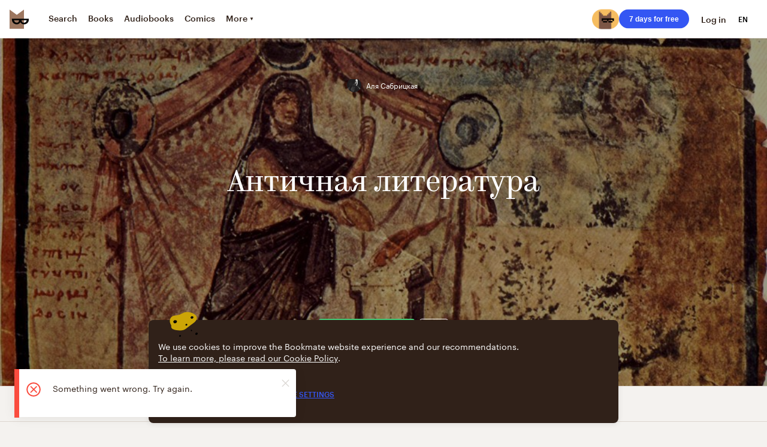

--- FILE ---
content_type: text/css; charset=UTF-8
request_url: https://vanguardassets.bmstatic.com/assets/client-bookmate-boxes-series-index-box~client-bookmate-boxes-series-section-box~client-bookmate-boxe~994f0b55.3e1f2003da891cea.min.css
body_size: -181
content:
.sub-header-nav{height:56px;line-height:56px;overflow:hidden}.sub-header-nav__overflow{height:72px;width:inherit;overflow:auto;-webkit-overflow-scrolling:touch}.sub-header-nav__inner{width:auto;white-space:nowrap}.sub-header-nav__item,.sub-header-nav__link{font-size:10px;line-height:12px;display:inline-block;vertical-align:middle;padding-right:40px;text-transform:uppercase;text-decoration:none;text-align:center}.sub-header-nav__item span,.sub-header-nav__link span{display:block;margin:0 auto;position:relative;width:fit-content}@media screen and (max-width:767px){.sub-header-nav__item,.sub-header-nav__link{padding-right:20px}}.sub-header-nav__item{color:#9a938d}.sub-header-nav__link_has-updated-series{position:relative}.sub-header-nav__link_has-updated-series .sub-header-nav__count::before{content:'';position:absolute;left:85%;width:5px;height:5px;border:1px solid #fa4c3e;border-radius:50%;background-color:#fa4c3e}.sub-header-nav__link:hover,.sub-header-nav__link_active{color:#3456f3}.sub-header-nav__link:hover span,.sub-header-nav__link_active span{color:inherit}.sub-header-nav__link{cursor:pointer}.sub-header-nav__count{font-size:20px;line-height:24px;font-weight:700}.sub-header-preview{display:none;min-height:64px;width:100%;background-color:#faf9f7;align-content:flex-start;justify-content:space-between}.sub-header-preview__wrapper{width:624px;margin-left:8px;position:relative;display:flex;align-items:center;margin-right:40px}@media screen and (max-width:767px){.sub-header-preview__wrapper{width:auto;margin-left:0}}.sub-header-preview_full .sub-header-preview__wrapper{width:624px;margin-right:8px;margin-left:48px}@media screen and (max-width:767px){.sub-header-preview_full{position:relative}}.sub-header-preview__link{display:flex;height:100%;width:100%;align-items:center}@media screen and (max-width:767px){.sub-header-preview__link{display:none}}.sub-header-preview__pic{margin-right:16px}.sub-header-preview__pic:empty{margin-right:0}.sub-header-preview__button{display:block;flex-shrink:0}@media screen and (max-width:767px){.sub-header-preview__button{flex-shrink:1}}.sub-header-preview__desc{display:block;width:100%;box-sizing:border-box}.sub-header-preview__authors{font-size:14px;color:#9a938d}.sub-header-preview__title{font-size:14px;display:block;width:100%;line-height:1.2;font-weight:700}.sub-header-preview_visible{display:flex;align-items:center;box-shadow:0 1px 0 0 #ddd6cf}.sub-header-preview__logo{margin-left:16px}.sub-header-preview__back-button{margin-right:16px}.sub-header{min-height:56px}.sub-header_full{min-height:32px}@media screen and (max-width:767px){.sub-header_full{min-height:0}.sub-header_full .sub-header__content{border:0}}.sub-header__content{width:100%;box-sizing:border-box;background:#f4f2ef;border:solid #ddd6cf;border-width:1px 0}@media screen and (max-width:767px){.sub-header__content{will-change:auto}}.sub-header__content_fixed{position:fixed;top:0;left:0;border-top-width:0;z-index:6}.sub-header_preview-visible .layout-column{display:none}
/*# sourceMappingURL=client-bookmate-boxes-series-index-box~client-bookmate-boxes-series-section-box~client-bookmate-boxe~994f0b55.3e1f2003da891cea.min.css.map*/

--- FILE ---
content_type: application/javascript; charset=UTF-8
request_url: https://vanguardassets.bmstatic.com/assets/client-bookmate-pages-shelf-page.build.8f5a1971a7b859d6e9dd.min.js
body_size: 1319
content:
(window.__LOADABLE_LOADED_CHUNKS__=window.__LOADABLE_LOADED_CHUNKS__||[]).push([["client-bookmate-pages-shelf-page"],{"3tWz":function(e,t){var n=Array.prototype.join;e.exports=function(e,t){return null==e?"":n.call(e,t)}},"8j5F":function(e,t,n){var a=n("sZCt")("join",n("3tWz"));a.placeholder=n("wuTn"),e.exports=a},CoUu:function(e,t,n){var a=n("sZCt")("slice",n("Kssv"));a.placeholder=n("wuTn"),e.exports=a},DwX5:function(e,t,n){var a=n("sZCt")("filter",n("k4Da"));a.placeholder=n("wuTn"),e.exports=a},Kssv:function(e,t,n){var a=n("KxBF"),r=n("mv/X"),o=n("Sxd8");e.exports=function(e,t,n){var s=null==e?0:e.length;return s?(n&&"number"!=typeof n&&r(e,t,n)?(t=0,n=s):(t=null==t?0:o(t),n=void 0===n?s:o(n)),a(e,t,n)):[]}},O4fL:function(e,t,n){"use strict";var a=n("06Pm"),r=n.n(a),o=n("kA7L"),s=n.n(o),u=n("X5/F"),l=n.n(u),i=n("K82H"),c=n.n(i),p=n("q1tI"),f=n.n(p),m=n("55NG"),d=n("JF5d"),h=function(e){l()(n,e);var t=c()(n);function n(){return r()(this,n),t.apply(this,arguments)}return s()(n,[{key:"render",value:function(){var e=this.props,t=e.target,n=e.uuid,a=m.c.getAppLink(t,n);return f.a.createElement(f.a.Fragment,null,f.a.createElement(d.a,{content:a,property:"al:ios:url"}),f.a.createElement(d.a,{content:a,property:"al:android:url"}),f.a.createElement(d.a,{content:a,property:"twitter:app:url:iphone"}),f.a.createElement(d.a,{content:a,property:"twitter:app:url:googleplay"}))}}]),n}(p.PureComponent);t.a=h},iGUY:function(e,t,n){"use strict";var a=n("06Pm"),r=n.n(a),o=n("kA7L"),s=n.n(o),u=n("X5/F"),l=n.n(u),i=n("K82H"),c=n.n(i),p=n("04Ix"),f=n.n(p),m=n("q1tI"),d=n.n(m),h=n("rid2"),v=n("/MKj"),g=n("GBY4"),b=n.n(g),y=n("/zpq"),w=n("UIRo"),E=n("AOYn"),_=n("bm4j"),k=function(e){l()(n,e);var t=c()(n);function n(){return r()(this,n),t.apply(this,arguments)}return s()(n,[{key:"render",value:function(){var e=this.props,t=e.app,n=t.host,a=t.url,r=t.domain,o=e.language,s=e.robotsParams,u=e.customPathname,l=e.pagination,i=Object(_.a)(o);if(i===(Object(E.g)(n)||w.a.fallbackLocale)&&!l&&!u)return null;var c=u||(y.a.isClient()?window.location.pathname:b()(a,{}).pathname),p=E.d.absoluteRootWithSubdomain(i,r)+c;return d.a.createElement(h.a,{meta:[s],link:[{href:p,rel:"canonical"}]})}}]),n}(m.PureComponent);f()(k,"defaultProps",{language:w.a.fallbackLocale,robotsParams:{name:"yandex",content:"noindex,follow"},pagination:false});var x=Object(v.connect)((function(e){return{app:e.app}}));t.a=x(k)},k4Da:function(e,t,n){var a=n("LXxW"),r=n("n3Sm"),o=n("ut/Y"),s=n("Z0cm");e.exports=function(e,t){return(s(e)?a:r)(e,o(t,3))}},n3Sm:function(e,t,n){var a=n("SKAX");e.exports=function(e,t){var n=[];return a(e,(function(e,a,r){t(e,a,r)&&n.push(e)})),n}},vUaf:function(e,t,n){"use strict";n.r(t);n("4mDm"),n("sMBO"),n("07d7"),n("5s+n"),n("PKPk"),n("3bBZ");var a=n("a0dU"),r=n.n(a),o=n("OBge"),s=n.n(o),u=(n("ls82"),n("SPx3")),l=n.n(u),i=n("xS4f"),c=n.n(i),p=n("EcSs"),f=n.n(p),m=n("mnMc"),d=n.n(m),h=n("o+MX"),v=n.n(h),g=n("06Pm"),b=n.n(g),y=n("kA7L"),w=n.n(y),E=n("X5/F"),_=n.n(E),k=n("K82H"),x=n.n(k),O=n("q1tI"),P=n.n(O),j=n("/MKj"),L=n("ZD0w"),S=n("E+oP"),A=n.n(S),U=n("Rfcb"),D=n.n(U),C=n("CoUu"),K=n.n(C),F=n("DwX5"),X=n.n(F),B=n("uS8r"),I=n.n(B),M=n("8j5F"),Y=n.n(M),Z=n("RBan"),H=n.n(Z),q=n("AOYn"),G=n("UDQ/"),N=n("esvP"),R=n("EVOU"),W=n("84C4"),z=n("JF5d"),T=n("p9gN"),J=n("xdAt"),$=n("iGUY"),Q=n("O4fL"),V=["followers","posts","posts/:postUuid","books"],ee=[987007,2164470,2736968,3578737,3596164,3679146,3679548,4012263,4280013,5486940,6657684,7038328,8681256,9042231],te=D()(Y()(", "),I()("resource.title"),X()((function(e){return/book$/.test(e.resource_type)})),K()(0,20)),ne=P.a.createElement(z.a,{content:"summary_large_image",property:"twitter:card"}),ae=P.a.createElement(z.a,{content:"website",property:"og:type"}),re=P.a.createElement(z.a,{name:"robots",content:"noindex,nofollow"}),oe=function(e){_()(n,e);var t=x()(n);function n(){return b()(this,n),t.apply(this,arguments)}return w()(n,[{key:"isSeries",value:function(){return"series"===this.props.shelf.type}},{key:"render",value:function(){return A()(this.props.shelf)?null:P.a.createElement(P.a.Fragment,null,this.renderMeta(),this.props.children)}},{key:"renderMeta",value:function(){var e,t,n=this.props,a=n.app.host,r=n.i18n,o=n.shelf,s=o.title,u=o.creator,l=o.uuid,i=o.last_document_at,c=o.language,p=o.annotation,m=o.followers_count,h=n.shelfPosts,g=n.routes;t=this.isSeries()?r._("shelf.head_title_series",{series:s}):r._("shelf.head_title",{title:s,name:u.name||u.login});var b=q.d.shelf(l),y=v()(e="https://".concat(a)).call(e,b),w=p||te(h),E={};d()(V).call(V,H()(g).path)&&(E={customPathname:b,robotsParams:{name:"robots",content:"noindex,nofollow"}});var _=d()(ee).call(ee,u.id);return P.a.createElement(P.a.Fragment,null,P.a.createElement(T.a,{title:t,disableSuffix:true}),w&&P.a.createElement(J.a,{description:w}),c&&P.a.createElement($.a,f()({language:c},E)),ne,P.a.createElement(Q.a,{target:"shelf",uuid:l}),P.a.createElement(z.a,{content:q.d.canvasShelf({shelfId:l,mode:"twitter",timestamp:i}),property:"twitter:image"}),P.a.createElement(z.a,{content:q.d.canvasShelf({shelfId:l,mode:"facebook",timestamp:i}),property:"og:image"}),ae,P.a.createElement(z.a,{content:y,property:"og:url"}),m<=50&&!_&&re)}}]),n}(O.Component);function se(e){var t=[/\/bookshelves\/.+?\/posts(\/|$)/];return!c()(t).call(t,(function(t){return t.test(e)}))}var ue=Object(G.a)(function(){var e=l()(r.a.mark((function e(t){var n,a,o,u,l,i;return r.a.wrap((function(e){for(;;)switch(e.prev=e.next){case 0:return n=t.store,a=t.params,o=t.location,u=a.uuid,l=n.dispatch,i=[l(Object(R.b)(u))],se(o.pathname)&&i.push(l(Object(R.d)({uuid:u,p:1,pp:20}))),e.next=7,s.a.all(i);case 7:case"end":return e.stop()}}),e)})));return function(t){return e.apply(this,arguments)}}(),{updateParams:"uuid",userListener:true}),le=Object(j.connect)((function(e){return{app:e.app,currentUser:e.currentUser,shelf:Object(N.j)(e,e.shelf.uuid),shelfPosts:Object(W.g)(e.shelf.posts,e.entities)}})),ie=D()(ue,le,Object(L.withI18n)({update:true}));t.default=ie(oe)}}]);
//# sourceMappingURL=client-bookmate-pages-shelf-page.build.8f5a1971a7b859d6e9dd.min.js.map

--- FILE ---
content_type: application/javascript; charset=UTF-8
request_url: https://vanguardassets.bmstatic.com/assets/client-bookmate-boxes-series-index-box~client-bookmate-boxes-series-section-box~client-bookmate-boxe~994f0b55.build.3e1f2003da891ceaa2c5.min.js
body_size: 2142
content:
(window.__LOADABLE_LOADED_CHUNKS__=window.__LOADABLE_LOADED_CHUNKS__||[]).push([["client-bookmate-boxes-series-index-box~client-bookmate-boxes-series-section-box~client-bookmate-boxe~994f0b55"],{"+czW":function(e,t,n){},"0jM7":function(e,t,n){},EcXO:function(e,t,n){},SGgy:function(e,t,n){"use strict";var s=n("mnMc"),o=n.n(s),a=n("AOYn");t.a={bookNav:function(e,t){var n=e.uuid,s=e.readers_count,o=void 0===s?0:s,r=e.bookshelves_count,i=void 0===r?0:r,u=e.quotes_count,l=void 0===u?0:u,c=e.impressions_count,d=void 0===c?0:c;return[{path:a.d.bookReaders(n,t),message:"book.readers",count:o,pseudoLink:true},{path:a.d.bookShelves(n,t),message:"book.shelves",count:i,bypassAuth:true},{path:a.d.bookImpressions(n,t),message:"book.impressions",count:d,bypassAuth:true},{path:a.d.bookQuotes(n,t),message:"book.quotes",count:l,bypassAuth:true}]},serialNav:function(e,t){var n=e.uuid,s=e.readers_count,o=void 0===s?0:s,r=e.quotes_count,i=void 0===r?0:r,u=e.impressions_count,l=void 0===u?0:u,c=e.bookshelves_count,d=void 0===c?0:c,h=e.episodes_count,p=void 0===h?0:h;return[{path:a.d.serialEpisodes(n,t),message:"book.episodes",count:p,bypassAuth:true},{path:a.d.serialReaders(n,t),message:"book.readers",count:o},{path:a.d.serialShelves(n,t),message:"book.shelves",count:d,bypassAuth:true},{path:a.d.serialQuotes(n,t),message:"book.quotes",count:i,bypassAuth:true},{path:a.d.serialImpressions(n,t),message:"book.impressions",count:l,bypassAuth:true}]},shelfNav:function(e,t){var n=e.uuid,s=e.followers_count,o=e.posts_count;return[{path:a.d.shelfBooks(n,t),message:"shelf.books",bypassAuth:true,count:o},{path:a.d.shelfFollowers(n,t),message:"shelf.followers",count:s,pseudoLink:true}]},audioBookNav:function(e,t){var n=e.uuid,s=e.listeners_count,o=void 0===s?0:s,r=e.impressions_count,i=void 0===r?0:r;return[{path:a.d.audioBookListeners(n,t),message:"book.listeners",count:o,pseudoLink:true},{path:a.d.audioBookImpressions(n,t),message:"book.impressions",count:i,bypassAuth:true}]},comicbookNav:function(e,t){var n=e.uuid,s=e.readers_count,o=e.bookshelves_count,r=e.impressions_count;return[{path:a.d.comicbookReaders(n,t),message:"book.readers",count:s,pseudoLink:true},{path:a.d.comicbookShelves(n,t),message:"book.shelves",count:o,bypassAuth:true},{path:a.d.comicbookImpressions(n,t),message:"book.impressions",count:r,bypassAuth:true}]},userNav:function(e,t){var n=e.login,s=e.counters,o=s.total,r=s.impressions,i=s.quotes,u=s.bookshelves,l=s.following_bookshelves,c=s.following_series,d=s.updated_series,h=e.followings_count;return[{path:a.d.userBooksAll(n,t),message:"shelf.books",count:o},{path:a.d.userShelves(n,t),message:"book.shelves",count:u+l},{path:a.d.userSeries(n,t),message:"profile.series_counter",count:c,hasUpdatedSeries:d>0},{path:a.d.userImpressions(n,t),message:"book.impressions",count:r},{path:a.d.userQuotes(n,t),message:"book.quotes",count:i},{path:a.d.userFollowing(n,t),message:"profile.connections",count:h,pseudoLink:true}]},seriesNav:function(e,t){var n,s=e.uuid,r=e.followers_count,i=e.parts_count,u=e.kinds,l=o()(n=["podcast","comics"]).call(n,u[0]);return[{path:a.d.seriesFollowers(s,t),message:"series.followers",count:r,pseudoLink:true},{path:a.d.seriesEpisodes(s,t),message:l?"series.episodes":"shelf.books",count:i}]}}},dvB7:function(e,t,n){"use strict";n.d(t,"a",(function(){return T}));n("x83w");var s=n("kT1S"),o=n.n(s),a=n("o+MX"),r=n.n(a),i=n("06Pm"),u=n.n(i),l=n("kA7L"),c=n.n(l),d=n("hO3g"),h=n.n(d),p=n("X5/F"),v=n.n(p),m=n("K82H"),f=n.n(m),b=n("04Ix"),k=n.n(b),_=n("q1tI"),g=n.n(_),y=n("vN+2"),w=n.n(y),E=n("mhdu"),S=n("oVXV"),x=n("C+Nu"),C=n("TSYQ"),N=n.n(C),L=n("lIV8"),R=n("gIhD"),A=(n("oVuX"),n("sMBO"),n("FLGM")),I=n.n(A),D=n("6UaR"),F=n.n(D),O=(n("EcXO"),n("AOYn")),B=n("E/HD"),V=n("vwQR"),q=n("PpkX"),P=n("JqoZ"),M=g.a.createElement(B.a,null),U=function(e){v()(n,e);var t=f()(n);function n(){return u()(this,n),t.apply(this,arguments)}return c()(n,[{key:"render",value:function(){var e,t=this.props,n=t.previewLink,s=t.title,o=t.authors,a=t.renderCover,i=t.renderButton,u=t.visible,l=t.kind,c=t.query,d=o,h=l?"sub-header-preview_".concat(l):"";return F()(d)&&(d=I()(d).call(d,(function(e){return e.name})).join(", ")),g.a.createElement("div",{className:r()(e="sub-header-preview ".concat(u?"sub-header-preview_visible":""," ")).call(e,h)},g.a.createElement("div",{className:"sub-header-preview__logo"},g.a.createElement(V.a,{href:"".concat(O.d.root(c))})),g.a.createElement("div",{className:"sub-header-preview__wrapper"},g.a.createElement(q.a,{path:n,className:"sub-header-preview__link"},g.a.createElement("div",{className:"sub-header-preview__pic"},a()),g.a.createElement("div",{className:"sub-header-preview__desc"},g.a.createElement("div",{className:"sub-header-preview__authors"},u&&g.a.createElement(P.a,{lines:1,text:d,textType:"title"})),g.a.createElement("div",{className:"sub-header-preview__title"},u&&g.a.createElement(P.a,{lines:1,text:s,textType:"title"})))),g.a.createElement("div",{className:"sub-header-preview__button"},i)),g.a.createElement("div",{className:"sub-header-preview__back-button"},"full"===l&&M))}}]),n}(_.Component);k()(U,"defaultProps",{renderCover:function(){return null},renderButton:function(){return null},visible:true});var X=Object(E.a)(U),j=function(e){v()(n,e);var t=f()(n);function n(){return u()(this,n),t.apply(this,arguments)}return c()(n,[{key:"render",value:function(){var e,t=this.props,n=t.isFixed,s=void 0!==n&&n,o=t.isVisible,a=void 0!==o&&o,r=t.previewLink,i=t.title,u=t.authors,l=t.renderCover,c=t.renderButton,d=t.nav,h=t.hidden,p=t.kind,v=t.isMobileSize,m=t.query,f=N()("sub-header",(e={},k()(e,"sub-header_".concat(p),p),k()(e,"sub-header_preview-visible",!h&&a),e));return g.a.createElement("div",{className:f},g.a.createElement("div",{className:N()("sub-header__content",s&&!v()&&"sub-header__content_fixed")},!v()&&g.a.createElement(X,{previewLink:r,title:i,authors:u,renderCover:l,renderButton:c,visible:!h&&a,kind:p,query:m}),g.a.createElement(L.a,null,g.a.createElement(R.a,{nav:d,includeSubpaths:"user"===p}))))}}]),n}(_.Component),H=(n("0jM7"),function(e){v()(n,e);var t=f()(n);function n(){var e,s;u()(this,n);for(var o=arguments.length,a=new Array(o),i=0;i<o;i++)a[i]=arguments[i];return s=t.call.apply(t,r()(e=[this]).call(e,a)),k()(h()(s),"state",{fixed:false}),k()(h()(s),"fix",(function(){s.setState({fixed:true})})),k()(h()(s),"unfix",(function(){s.setState({fixed:false})})),s}return c()(n,[{key:"isFixed",value:function(){return this.props.fixed||this.state.fixed}},{key:"render",value:function(){return this.props.fixed?this.renderStickySubHeader():this.renderFixedSubHeader()}},{key:"renderStickySubHeader",value:function(){var e=o()(o()({},this.props),{},{isFixed:false,isVisible:true});return g.a.createElement(x.a,null,g.a.createElement(j,e))}},{key:"renderFixedSubHeader",value:function(){var e=o()(o()({},this.props),{},{isFixed:this.isFixed(),isVisible:this.isFixed()});return g.a.createElement(S.a,{onReach:{top:this.fix,bottom:this.unfix}},g.a.createElement(j,e))}}]),n}(_.Component));k()(H,"defaultProps",{fixed:false,renderFloatingAction:w.a});var T=Object(E.a)(H)},gIhD:function(e,t,n){"use strict";var s=n("06Pm"),o=n.n(s),a=n("kA7L"),r=n.n(a),i=n("X5/F"),u=n.n(i),l=n("K82H"),c=n.n(l),d=n("q1tI"),h=n.n(d),p=n("/MKj"),v=n("L3Ur"),m=n("Rfcb"),f=n.n(m),b=n("FLGM"),k=n.n(b),_=n("04Ix"),g=n.n(_),y=n("vN+2"),w=n.n(y),E=n("TSYQ"),S=n.n(E),x=n("yx6a"),C=n("PpkX"),N=n("ZD0w"),L=(n("+czW"),function(e){u()(n,e);var t=c()(n);function n(){return o()(this,n),t.apply(this,arguments)}return r()(n,[{key:"render",value:function(){var e=this.props,t=e.nav,n=e.onLinkClick,s=e.includeSubpaths;return h.a.createElement("div",{className:"sub-header-nav"},h.a.createElement("div",{className:"sub-header-nav__overflow"},h.a.createElement("div",{className:"sub-header-nav__inner"},k()(t).call(t,(function(e,t){var o=e.count?Object(x.g)(e.count):0,a=h.a.createElement(d.Fragment,null,h.a.createElement("span",{className:"sub-header-nav__count"},o),h.a.createElement("span",null,h.a.createElement(N.Trans,{id:e.message,values:{count:o}})));return e.count<=0?h.a.createElement("div",{className:"sub-header-nav__item",key:t},a):h.a.createElement(C.a,{path:e.path,activeClassName:"sub-header-nav__link_active",className:S()("sub-header-nav__link",{"sub-header-nav__link_has-updated-series":e.hasUpdatedSeries}),includeSubpaths:s,key:t,pseudo:e.pseudoLink,onClick:function(t){e.bypassAuth||(t.preventDefault(),n(e.path))}},a)})))))}}]),n}(d.Component));g()(L,"defaultProps",{onLinkClick:w.a});var R=n("lxhJ"),A=function(e){u()(n,e);var t=c()(n);function n(){return o()(this,n),t.apply(this,arguments)}return r()(n,[{key:"render",value:function(){var e=this.props,t=e.isLoggedIn,n=e.dispatch,s=e.nav,o=e.includeSubpaths;return h.a.createElement(L,{includeSubpaths:o,nav:s,isLoggedIn:t,onLinkClick:function(e){return n(t?Object(v.push)(e):Object(R.e)({callback:function(){return n(Object(v.push)(e))}}))}})}}]),n}(d.Component),I=f()(Object(p.connect)((function(e){return{isLoggedIn:e.currentUser.auth}})));t.a=I(A)},oVXV:function(e,t,n){"use strict";n.d(t,"a",(function(){return w}));var s=n("RXMP"),o=n.n(s),a=n("06Pm"),r=n.n(a),i=n("kA7L"),u=n.n(i),l=n("hO3g"),c=n.n(l),d=n("X5/F"),h=n.n(d),p=n("K82H"),v=n.n(p),m=n("04Ix"),f=n.n(m),b=n("q1tI"),k=n.n(b),_=n("wSSu"),g=n.n(_),y="scrollerEl",w=function(e){h()(n,e);var t=v()(n);function n(e){var s;return r()(this,n),s=t.call(this,e),f()(c()(s),"handleScroll",(function(){s.prevVal=s.currentVal,s.currentVal=window.pageYOffset,s.ticking||(s.rafId=window.requestAnimationFrame((function(){s.onScroll(),s.onReach(),s.onReachEls(),s.ticking=false})),s.ticking=true)})),s.ticking=false,s.prevVal=0,s.currentVal=0,s.reachEls={},s.scrollerEl={onScrollUpCalled:false,onScrollDownCalled:false,onReachTopCalled:false,onReachBottomCalled:false},s}return u()(n,[{key:"componentDidMount",value:function(){window.addEventListener("scroll",this.handleScroll)}},{key:"componentWillUnmount",value:function(){window.removeEventListener("scroll",this.handleScroll),window.cancelAnimationFrame(this.rafId)}},{key:"getEl",value:function(){return g.a.findDOMNode(this)}},{key:"getElRect",value:function(e){return(this[e].el||this.getEl()).getBoundingClientRect()}},{key:"onScroll",value:function(){var e=this.props.onScroll,t=(e=void 0===e?{}:e).up,n=e.down;this.isDown()?"function"!=typeof n||!this.isPermanently()&&this.onScrollDownCalled||(this.onScrollDownCalled=true,this.onScrollUpCalled=false,n(this.currentVal)):"function"!=typeof t||!this.isPermanently()&&this.onScrollUpCalled||(this.onScrollUpCalled=true,this.onScrollDownCalled=false,t(this.currentVal))}},{key:"onReach",value:function(){var e=arguments.length>0&&void 0!==arguments[0]?arguments[0]:{},t=e.elId,n=void 0===t?y:t,s=e.onReach,o=s=s||this.props.onReach||{},a=o.top,r=o.bottom,i=o.offset,u=void 0===i?0:i;this.isDown()?"function"==typeof a&&(this.isPermanently()||!this[n].onReachTopCalled)&&this.getElRect(n).top-u<=0&&(this[n].onReachTopCalled=true,this[n].onReachBottomCalled=false,a()):"function"==typeof r&&(this.isPermanently()||!this[n].onReachBottomCalled)&&this.getElRect(n).top-u>=0&&(this[n].onReachBottomCalled=true,this[n].onReachTopCalled=false,r())}},{key:"onReachEls",value:function(){var e=this,t=this.props.reachEls,n=void 0===t?[]:t;o()(n).call(n,(function(t){var n=t.elId,s=t.onReach;e[n]||(e[n]={el:window.document.getElementById(n)}),e[n].el&&e.onReach({elId:n,onReach:s})}))}},{key:"isDown",value:function(){return this.currentVal>this.prevVal}},{key:"isPermanently",value:function(){var e=this.props.permanently;return void 0!==e&&e}},{key:"render",value:function(){return k.a.createElement("div",{className:"scroller"},this.props.children)}}]),n}(b.Component)}}]);
//# sourceMappingURL=client-bookmate-boxes-series-index-box~client-bookmate-boxes-series-section-box~client-bookmate-boxe~994f0b55.build.3e1f2003da891ceaa2c5.min.js.map